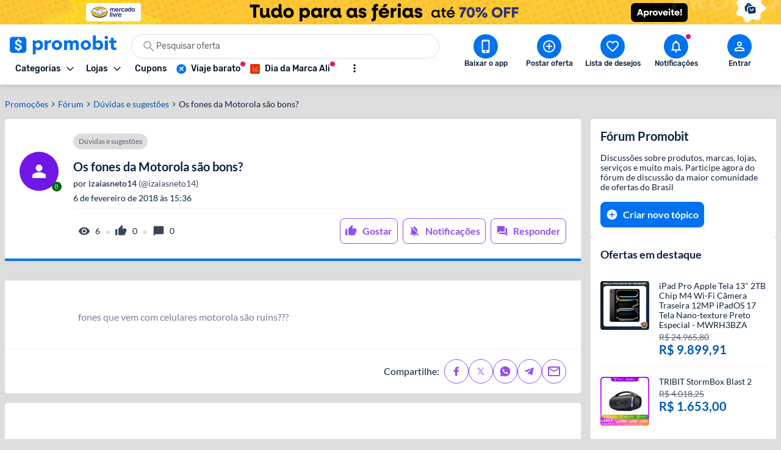

--- FILE ---
content_type: application/javascript
request_url: https://www.promobit.com.br/_next/static/chunks/1940.8fa070892c0a69cc.js
body_size: 9334
content:
"use strict";(self.webpackChunk_N_E=self.webpackChunk_N_E||[]).push([[1940],{74980:function(e,r,t){var s=t(67294),a=t(4386),n=t(85893);class i extends s.Component{constructor(e){super(e),this.state={hasError:!1},this.logPrefix="[promobit-error-boundary]"}static getDerivedStateFromError(){return{hasError:!0}}_logError(e){(0,a.isDev)()&&console.log(`${this.logPrefix} ${e}`)}async componentDidCatch(e,r){if(this._logError(`ErrorBoundary caught error: ${e.message}`),this._logError(`Component stack: ${r.componentStack}`),!(0,a.isDev)()){const{captureException:s}=await t.e(2075).then(t.bind(t,52075));s(e,{contexts:{react:r.componentStack}})}}render(){const{fallback:e,children:r}=this.props;return this.state.hasError?e?"function"===typeof e?(0,n.jsx)(e,{}):e:null:r}}r.Z=i},5523:function(e,r,t){var s=t(9008),a=t.n(s),n=t(4386),i=t(85893);r.Z=e=>{let{id:r,schema:t}=e;return(0,i.jsx)(a(),{children:(0,i.jsx)("script",{dangerouslySetInnerHTML:(0,n.markup)(JSON.stringify(t)),id:`jsonld-${r}`,type:"application/ld+json"})})}},2096:function(e,r,t){var s=t(45697),a=t.n(s),n=t(67294),i=t(98388),o=t(59192),l=t(92116),d=t(60363),c=t(78395),u=t(11991),h=t(85893);const m=(0,n.forwardRef)(((e,r)=>{let{className:t}=e;return(0,h.jsx)(o.Z,{ref:r,as:"a",className:(0,i.dV)("hidden md:flex",t),href:u.Z.APP_DOWNLOAD,rel:"noopener noreferrer",target:"_blank",onClick:()=>{(0,d.qP)({action:"download_app",category:"download_app_sidebar"})},children:(0,h.jsx)(l.default,{alt:"Baixando o aplicativo do Promobit voc\xea economiza at\xe9 3 vezes mais",className:"w-full rounded-2",height:168,src:`${c.Z.LOCAL_IMAGE_PATH}/features/sidebar/app-banner-2.png`,width:304})})}));m.displayName="AppBanner",m.propTypes={className:a().oneOfType([a().bool,a().string])},r.Z=m},60734:function(e,r,t){var s=t(59499),a=t(4730),n=t(45697),i=t.n(n),o=t(67294),l=t(66418),d=t(11991),c=t(85893);const u=["featuredOffers"];function h(e,r){var t=Object.keys(e);if(Object.getOwnPropertySymbols){var s=Object.getOwnPropertySymbols(e);r&&(s=s.filter((function(r){return Object.getOwnPropertyDescriptor(e,r).enumerable}))),t.push.apply(t,s)}return t}const m=(0,o.forwardRef)(((e,r)=>{let{featuredOffers:t=[]}=e,n=(0,a.Z)(e,u);return(0,c.jsx)(l.Z,function(e){for(var r=1;r<arguments.length;r++){var t=null!=arguments[r]?arguments[r]:{};r%2?h(Object(t),!0).forEach((function(r){(0,s.Z)(e,r,t[r])})):Object.getOwnPropertyDescriptors?Object.defineProperties(e,Object.getOwnPropertyDescriptors(t)):h(Object(t)).forEach((function(r){Object.defineProperty(e,r,Object.getOwnPropertyDescriptor(t,r))}))}return e}({ref:r,linkProps:{children:"Ver todas as ofertas",href:d.Z.HOME},offers:t,title:"Ofertas em destaque"},n))}));m.displayName="FeaturedOffersList",m.propTypes={featuredOffers:i().arrayOf(i().shape({offerId:i().number.isRequired,offerTitle:i().string.isRequired,offerPrice:i().number.isRequired,offerOldPrice:i().number,offerPriceType:i().string.isRequired,offerPhoto:i().string.isRequired,offerSlug:i().string.isRequired}))},r.Z=m},97758:function(e,r,t){var s=t(41664),a=t.n(s),n=t(67294),i=t(98388),o=t(59192),l=t(49154),d=t(64924),c=t(44831),u=t(7170),h=t(60363),m=t(11991),f=t(85893);const g=(0,n.forwardRef)(((e,r)=>{let{className:t,gaEventCategory:s=null}=e;return(0,f.jsxs)(o.Z,{ref:r,className:(0,i.m6)("items-start p-4",t),full:!0,children:[(0,f.jsx)(d.Z,{as:"span",size:"size5",children:"F\xf3rum Promobit"}),(0,f.jsx)(u.default,{className:"mt-4",size:"size2",children:"Discuss\xf5es sobre produtos, marcas, lojas, servi\xe7os e muito mais. Participe agora do f\xf3rum de discuss\xe3o da maior comunidade de ofertas do Brasil"}),(0,f.jsx)(a(),{href:m.Z.NEW_THREAD,prefetch:!1,passHref:!0,children:(0,f.jsx)(l.Z,{as:"a",className:"mt-4",iconLeft:(0,f.jsx)(c.Z,{name:"add-circle-filled"}),size:"size3",onClick:()=>{s&&(0,h.qP)({category:s,action:"add_topic_sidebar"})},children:"Criar novo t\xf3pico"})})]})}));g.displayName="ForumSidebarDescription",r.Z=g},59464:function(e,r,t){var s=t(59499),a=t(4730),n=t(41664),i=t.n(n),o=t(64497),l=t(35842),d=t(90474),c=t(82688),u=t(62038),h=t(85893);const m=["asLink","description","loading","size","userId","userLevel","userName","userPhoto","userTypeName","userUsername"];function f(e,r){var t=Object.keys(e);if(Object.getOwnPropertySymbols){var s=Object.getOwnPropertySymbols(e);r&&(s=s.filter((function(r){return Object.getOwnPropertyDescriptor(e,r).enumerable}))),t.push.apply(t,s)}return t}const g={size1:108,size2:96,size3:85,size4:60,size5:50,size6:36};r.Z=e=>{let{asLink:r=!1,description:t=null,loading:n,size:p="size4",userId:x=null,userLevel:b=null,userName:y=null,userPhoto:j=null,userTypeName:v=null,userUsername:O=null}=e,N=(0,a.Z)(e,m);const E=(0,h.jsx)(o.Z,function(e){for(var r=1;r<arguments.length;r++){var t=null!=arguments[r]?arguments[r]:{};r%2?f(Object(t),!0).forEach((function(r){(0,s.Z)(e,r,t[r])})):Object.getOwnPropertyDescriptors?Object.defineProperties(e,Object.getOwnPropertyDescriptors(t)):f(Object(t)).forEach((function(r){Object.defineProperty(e,r,Object.getOwnPropertyDescriptor(t,r))}))}return e}({admin:(0,u.isUserAdmin)(v),description:t||(0,d.Bi)(y),level:(0,u.isGenieUser)(x)?void 0:b,loading:n,size:p,src:(0,d.By)(j,g[p])},N));return(0,u.isGenieUser)(x)||!r?E:(0,h.jsx)(i(),{href:(0,c.WT)(O),prefetch:!1,passHref:!0,children:(0,h.jsx)(l.default,{children:E})})}},91940:function(e,r,t){t.r(r),t.d(r,{default:function(){return He}});var s=t(59499),a=t(36492),n=t(5152),i=t.n(n),o=t(11163),l=t(67294),d=t(88349),c=t(50050),u=t(99812),h=t(84817),m=t(20483),f=t(68443),g=t(52726),p=t(88427),x=t(3961),b=t(74980),y=t(87674),j=t(76321),v=t(39963),O=t(85893);const N=i()((()=>Promise.all([t.e(939),t.e(3011)]).then(t.bind(t,92665))),{ssr:!1,loadableGenerated:{webpack:()=>[92665]}}),E=(0,l.forwardRef)(((e,r)=>{let{threadCommentsCount:t,threadId:s,isCommentsAllowed:a}=e;const{isValidCommentIdHashAvailable:n}=(0,v.Z)();return(0,O.jsxs)(O.Fragment,{children:[(0,O.jsx)("div",{ref:r}),(0,O.jsx)(j.Z,{force:n,placeholderSize:{height:355},children:(0,O.jsx)(b.Z,{fallback:(0,O.jsx)(y.Z,{message:"Ops! Ocorreu um erro inesperado e n\xe3o foi poss\xedvel mostrar os \xfaltimos coment\xe1rios."}),children:(0,O.jsx)(N,{isCommentsAllowed:a,threadCommentsCount:t,threadId:s})})})]})}));E.displayName="DynamicallyLoadedThreadCommentsWithRef";var w=E;const _=i()((()=>t.e(5457).then(t.bind(t,75457))),{loadableGenerated:{webpack:()=>[75457]}});var z=e=>{let{gaEventCategory:r,relatedArticles:t}=e;return(0,O.jsx)(j.Z,{placeholderSize:{height:316},children:(0,O.jsx)(_,{articles:t.slice(3),className:"mt-6",gaEventCategory:r,headingClassName:"mx-4 lg:mx-0"})})},P=t(30554),A=t(40526),T=t(82688),C=t(11991);const I=e=>{let{threadCategoryName:r,threadCategorySlug:t,threadTitle:s}=e;return(0,O.jsx)("div",{className:"mx-4 lg:mx-0",children:(0,O.jsxs)(P.Z,{children:[(0,O.jsx)(A.Z,{href:C.Z.HOME,children:"Promo\xe7\xf5es"}),(0,O.jsx)(A.Z,{href:C.Z.FORUM,children:"F\xf3rum"}),r&&(0,O.jsx)(A.Z,{href:(0,T.yi)(t),children:r}),(0,O.jsx)(A.Z,{children:s})]})})};var Z=(0,l.memo)(I),k=t(59192),S=t(66723),L=t(47311),R=t(41664),M=t.n(R),D=t(64924),U=t(7170),H=t(90474),$=t(8757),F=t(27746),G=t(67529);const B=i()((()=>Promise.resolve().then(t.bind(t,64018))),{loadableGenerated:{webpack:()=>[64018]}}),q=i()((()=>Promise.resolve().then(t.bind(t,92116))),{loadableGenerated:{webpack:()=>[92116]}}),W={replace:e=>{const{name:r,attribs:t,children:s}=e;if(!t)return null;var a,n;if(r===F.Z.NAME_PARAGRAPH||r===F.Z.NAME_DIV)return"\n"===(null===(a=s[0])||void 0===a?void 0:a.data)||(null===(n=s[0])||void 0===n?void 0:n.name)===F.Z.NAME_BR?(0,O.jsx)(O.Fragment,{}):(0,O.jsx)(U.default,{className:"mb-4",children:(0,L.du)(s,W)});if(r===F.Z.NAME_H2)return(0,O.jsx)(D.Z,{as:"h2",className:"mb-4 mt-6",size:"size3",children:(0,L.du)(s,W)});if(r===F.Z.NAME_H3)return(0,O.jsx)(D.Z,{as:"h3",className:"mb-4 mt-6",size:"size5",children:(0,L.du)(s,W)});if(r===F.Z.NAME_HREF)return t.href?(0,$.F3)(t.href)?(0,O.jsx)(M(),{href:(0,T.z9)((0,T.Nw)(t.href)),prefetch:!1,passHref:!0,children:(0,O.jsx)(B,{target:t.target,children:(0,L.du)(s,W)})}):(0,O.jsx)(B,{className:"inline",href:(0,T.Hm)(t.href),rel:"noreferrer noopener",target:"_blank",children:(0,L.du)(s,W)}):(0,O.jsx)(U.default,{as:"span",children:(0,L.du)(s,W)});if(r===F.Z.NAME_SPAN)return(0,O.jsx)("span",{children:(0,L.du)(s,W)});if(r===F.Z.NAME_IMAGE){const{src:e,alt:r}=t;return(0,O.jsx)(q,{alt:(0,H.XS)(r),className:"mx-auto my-4 h-auto w-full",height:192,src:e,width:343,"aria-hidden":!0})}return r===F.Z.NAME_IFRAME&&(0,$.Tm)(null===t||void 0===t?void 0:t.src)?(0,O.jsx)("iframe",{allow:G.Z.IFRAME_PERMISSIONS,className:"max-w-full",height:450,loading:"lazy",src:t.src,title:t.title,width:"100%",allowFullScreen:!0}):void 0}};var V=e=>(0,L.ZP)(e,W),K=t(49154),Q=t(44831),Y=t(60363),J=t(40929),X=t(57699);const ee=[{name:X.Z.FACEBOOK.TITLE,icon:(0,O.jsx)(Q.Z,{name:"facebook"})},{name:X.Z.TWITTER.TITLE,icon:(0,O.jsx)(Q.Z,{name:"twitter"})},{name:X.Z.WHATSAPP.TITLE,icon:(0,O.jsx)(Q.Z,{name:"whatsapp-filled"})},{name:X.Z.TELEGRAM.TITLE,icon:(0,O.jsx)(Q.Z,{name:"telegram"})},{name:X.Z.EMAIL.TITLE,icon:(0,O.jsx)(Q.Z,{name:"email"})}];var re=e=>{let{gaEventCategory:r,threadTitle:t}=e;return(0,O.jsxs)("div",{className:"mt-2 flex w-full items-center md:mt-0 md:w-fit",children:[(0,O.jsx)(U.default,{className:"mr-2",size:"size1",children:"Compartilhe:"}),(0,O.jsx)("div",{className:"flex gap-x-2",children:ee.map((e=>{let{icon:s,name:a}=e;return(0,O.jsx)(K.Z,{"aria-label":`Compartilhe no ${a}`,icon:s,size:"size3",type:"secondary-stroke",onClick:()=>{(0,Y.qP)({action:`share_${a.toLowerCase()}`,category:r,data:a.toLowerCase()}),(0,J.Vr)(a,t)}},a)}))})]})};var te=e=>{let{gaEventCategory:r,threadTags:t,threadText:s,threadTitle:a}=e;return(0,O.jsxs)(k.Z,{className:"mt-4 items-start rounded-t-none pt-6 md:pt-12",full:!0,children:[(0,O.jsx)("div",{className:"mb-10 flex max-w-full flex-1 flex-col break-words px-2 text-base text-neutral-low-100 dark:text-neutral-high-100 md:justify-between md:px-[120px]",children:V(s)}),(0,O.jsx)("div",{className:"flex w-full items-center border-t border-solid border-neutral-high-200 px-2 py-4 dark:border-neutral-low-300 md:justify-end md:px-6",children:(0,O.jsxs)("div",{className:"flex w-full flex-col md:flex-row md:justify-end lg:ml-24",children:[t.length>0&&(0,O.jsx)("div",{className:"mr-4 flex w-full flex-wrap items-center gap-x-2",children:t.map((e=>{let{tagName:r,tagId:t}=e;return(0,O.jsx)(S.Z,{filled:!0,children:r},t)}))}),(0,O.jsx)(re,{gaEventCategory:r,threadTitle:a})]})})]})},se=t(64018),ae=t(59464),ne=t(16127),ie=t(24658),oe=t(62038),le=t(4386),de=t(48228),ce=t(46227),ue=t(21088);var he=e=>{let{threadTypeName:r,threadId:t,onAddLike:s,gaEventCategory:n}=e;const{isLoggedIn:i,runCallbackIfLoggedIn:o}=(0,g.a)(),l=(0,ce.Z)(),{data:d}=(0,a.a)({queryKey:m.Hz.isLiked({threadId:t}),queryFn:e=>{let{signal:r}=e;return(0,x.vb)({threadId:t},{signal:r})},enabled:i}),{mutate:c}=(0,de.D)({mutationFn:x.cK,onSuccess:e=>{let{action:a}=e;l.setQueryData(m.Hz.isLiked({threadId:t}),{action:a}),ue.Z.THREAD.ACTIONS.LIKE===a&&(0,Y.qP)({action:r===ue.Z.THREAD.TYPES.QUESTION?"topic_was_helpful":"same_doubt",category:n}),s(a)}});return(0,O.jsx)(K.Z,{className:"mr-2",iconLeft:(0,O.jsx)(Q.Z,{name:(null===d||void 0===d?void 0:d.action)===ue.Z.THREAD.ACTIONS.LIKE?"like":"like-filled"}),size:"size3",type:(null===d||void 0===d?void 0:d.action)===ue.Z.THREAD.ACTIONS.LIKE?"secondary":"secondary-stroke",onClick:()=>{i||(0,Y.qP)({action:"like_attempt_unlogged",category:n}),o(c,{threadId:t})},children:"Gostar"})};var me=e=>{let{threadComments:r,threadId:t,threadLikes:s,threadTypeName:n,threadViews:i,onCommentsButtonClick:o,onAddLike:l,gaEventCategory:d}=e;const{isLoggedIn:c,loadingLoggedInUser:u,runCallbackIfLoggedIn:h}=(0,g.a)(),f=(0,ce.Z)(),{data:p}=(0,a.a)({queryKey:m.Hz.isSubscribedForNotifications({threadId:t}),queryFn:e=>{let{signal:r}=e;return(0,x.PU)({threadId:t},{signal:r})},select:e=>!(null===e||void 0===e||!e.isSubscribed),enabled:!u&&c,refetchOnMount:!1}),{mutate:b}=(0,de.D)({mutationFn:()=>(0,x.NW)({threadId:t}),onMutate:()=>{(0,Y.qP)({action:p?"alert_notification_off":"alert_notification_on",category:d}),f.setQueryData(m.Hz.isSubscribedForNotifications({threadId:t}),{isSubscribed:!p})}});return(0,O.jsxs)(O.Fragment,{children:[(0,O.jsxs)("div",{className:"mt-4 flex w-full items-center border-b border-solid border-neutral-high-200 pb-6 pl-[104px] md:w-fit md:border-none md:pb-0 md:pl-24",children:[(0,O.jsxs)("div",{className:"mr-2 flex items-center",children:[(0,O.jsx)(Q.Z,{className:"mr-2",name:"visibility"}),(0,O.jsx)(U.default,{size:"size2",children:i})]}),"\u2022",(0,O.jsxs)("div",{className:"mx-2 flex items-center",size:"size2",children:[(0,O.jsx)(Q.Z,{className:"mr-2",name:"like-filled"}),(0,O.jsx)(U.default,{size:"size2",children:s})]}),"\u2022",(0,O.jsxs)("div",{className:"ml-2 flex items-center",size:"size2",children:[(0,O.jsx)(Q.Z,{className:"mr-2",name:"chat-filled"}),(0,O.jsx)(U.default,{size:"size2",children:r})]})]}),(0,O.jsxs)("div",{className:"mt-4 flex w-full justify-end px-4 md:w-fit md:px-0",children:[(0,O.jsx)(he,{gaEventCategory:d,threadId:t,threadTypeName:n,onAddLike:l}),(0,O.jsx)(K.Z,{className:"mr-2",iconLeft:(0,O.jsx)(Q.Z,{name:p?"notification-ring":"notification-off"}),size:"size3",type:p?"secondary":"secondary-stroke",onClick:()=>{c||(0,Y.qP)({action:"alert_notification_on_unlogged",category:d}),h(b)},children:"Notifica\xe7\xf5es"}),(0,O.jsx)(K.Z,{className:"md:hidden",iconLeft:(0,O.jsx)(Q.Z,{name:"messages"}),size:"size3",type:"secondary-stroke",onClick:o,children:r}),(0,O.jsx)(K.Z,{className:"hidden md:flex",iconLeft:(0,O.jsx)(Q.Z,{name:"messages"}),size:"size3",type:"secondary-stroke",onClick:o,children:"Responder"})]})]})};const fe=i()((()=>Promise.resolve().then(t.bind(t,52036))),{ssr:!1,loadableGenerated:{webpack:()=>[52036]}}),ge=i()((()=>t.e(6361).then(t.bind(t,56361))),{ssr:!1,loadableGenerated:{webpack:()=>[56361]}}),pe=i()((()=>t.e(9580).then(t.bind(t,49580))),{ssr:!1,loadableGenerated:{webpack:()=>[49580]}});var xe=e=>{let{commentsRef:r,gaEventCategory:t,threadCategoryName:s,threadCategorySlug:a,threadComments:n,threadId:i,threadLikes:o,threadPublished:l,threadReviewed:d,threadSlug:c,threadSolved:u,threadStatusName:h,threadTitle:m,threadViews:f,userId:p,userLevel:x,userName:b,userPhoto:y,userTypeName:j,userUsername:v,onAddLike:N}=e;const{isLg:E}=(0,ne.Z)(),{LoggedInUser:w,loadingLoggedInUser:_}=(0,g.a)();return(0,O.jsxs)(O.Fragment,{children:[!_&&(null===w||void 0===w?void 0:w.canSeeThreadStatusInfo(p,h))&&(0,O.jsx)(pe,{statusName:h,userId:p}),(0,O.jsx)(k.Z,{className:"relative flex-row rounded-b-none border-b-3 border-primary-300 py-4 md:px-6 md:py-6",children:(0,O.jsxs)("div",{className:"flex w-full flex-wrap justify-between",children:[(0,O.jsxs)("div",{className:"flex w-full items-center px-4 md:px-0",children:[(0,O.jsx)(ae.Z,{size:"size2",userId:p,userLevel:x,userName:b,userPhoto:y,userTypeName:j,userUsername:v,asLink:!0}),(0,O.jsxs)("div",{className:"ml-6 w-full pb-2 md:border-b md:border-solid md:border-neutral-high-200 dark:md:border-neutral-low-200",children:[(s||u)&&(0,O.jsx)("div",{className:"mb-4 flex w-full items-center justify-between",children:(0,O.jsxs)("div",{className:"flex items-center",children:[s&&(0,O.jsx)(S.Z,{as:"a",href:(0,T.yi)(a),filled:!0,children:s}),u&&(0,O.jsx)(fe,{className:"ml-2",size:"size2",type:"success",children:"Resolvido"})]})}),(0,O.jsxs)("div",{className:"flex flex-col items-start justify-between",children:[(0,O.jsxs)("div",{className:"flex",children:[(0,O.jsx)(D.Z,{as:"h1",size:"size5",children:m}),d&&(0,O.jsx)(U.default,{as:"span",className:"ml-2 italic",children:"(Editado)"})]}),(0,O.jsxs)(U.default,{className:"mt-2 flex items-center justify-center",size:"size2",children:["por",(0,oe.isGenieUser)(p)?(0,O.jsxs)(U.default,{as:"span",className:"text-neutral-low-100 dark:text-neutral-high-100",children:[(0,O.jsx)("b",{children:` ${b}`}),` (${(0,oe.toUsernameWithAtSign)(v)})`]}):(0,O.jsx)(M(),{href:(0,T.WT)(v),prefetch:!1,passHref:!0,children:(0,O.jsxs)(se.default,{size:"size2",type:"secondary",children:[(0,O.jsx)("b",{children:` ${b}`}),` (${(0,oe.toUsernameWithAtSign)(v)})`]})})]}),(0,O.jsx)(U.default,{className:"mt-2",size:"size2",children:(0,ie.Qx)(l)}),(null===w||void 0===w?void 0:w.canMarkThreadAsSolved(p))&&(0,O.jsx)(ge,{threadId:i,threadSlug:c})]})]})]}),(0,O.jsx)(me,{gaEventCategory:t,threadComments:n,threadId:i,threadLikes:o,threadViews:f,onAddLike:N,onCommentsButtonClick:()=>{(0,Y.qP)({action:"reply_post",category:t}),(0,le.scrollToElement)(r.current.offsetTop-16,E)}})]})})]})};const be=i()((()=>Promise.all([t.e(4566),t.e(4118)]).then(t.bind(t,84118))),{loadableGenerated:{webpack:()=>[84118]}});var ye=e=>{let{gaEventCategory:r,relatedOffers:t,threadId:s}=e;return(0,O.jsx)(j.Z,{placeholderSize:{height:296},children:(0,O.jsx)(be,{gaEventCategory:r,relatedOffers:t,threadId:s})})},je=t(2962),ve=t(5523),Oe=t(21613);const Ne=e=>{let{threadCategoryName:r=null,threadCategorySlug:t=null,threadComments:s,threadLikes:a,threadPublished:n,threadSlug:i=null,threadTextRaw:o=null,threadTitle:l,userName:d}=e;const c=(0,$.gl)(o,48);return(0,O.jsxs)(O.Fragment,{children:[(0,O.jsx)(je.PB,{canonical:(0,T.xh)((0,T.z2)(i)),description:c,openGraph:{title:l,description:c},title:l}),r&&(0,O.jsxs)(O.Fragment,{children:[(0,O.jsx)(je.gR,{itemListElements:[{position:1,name:"F\xf3rum",item:(0,T.xh)(C.Z.FORUM)},{position:2,name:r,item:(0,T.xh)((0,T.yi)(t))},{position:3,name:(0,$.oq)(l),item:(0,T.xh)((0,T.z2)(i))}]}),o&&(0,O.jsx)(ve.Z,{id:"discussion-forum",schema:(0,Oe.jf)({authorName:d,commentsCount:s,likesCount:a,publishedAt:n,textRaw:o,title:l})})]})]})};var Ee=(0,l.memo)(Ne),we=t(4730),_e=t(98388),ze=t(58458),Pe=t(2096),Ae=t(60734),Te=t(97758),Ce=t(93743);const Ie=["className","featuredOffers"];function Ze(e,r){var t=Object.keys(e);if(Object.getOwnPropertySymbols){var s=Object.getOwnPropertySymbols(e);r&&(s=s.filter((function(r){return Object.getOwnPropertyDescriptor(e,r).enumerable}))),t.push.apply(t,s)}return t}function ke(e){for(var r=1;r<arguments.length;r++){var t=null!=arguments[r]?arguments[r]:{};r%2?Ze(Object(t),!0).forEach((function(r){(0,s.Z)(e,r,t[r])})):Object.getOwnPropertyDescriptors?Object.defineProperties(e,Object.getOwnPropertyDescriptors(t)):Ze(Object(t)).forEach((function(r){Object.defineProperty(e,r,Object.getOwnPropertyDescriptor(t,r))}))}return e}var Se=e=>{let{className:r,featuredOffers:t=[]}=e,s=(0,we.Z)(e,Ie);const a=(0,l.useRef)(null),n=(0,l.useRef)(null);return(0,O.jsxs)(ze.Z,ke(ke({className:(0,_e.m6)("col-span-4 hidden gap-y-4 xl:flex",r),refsToBeIgnoredBeforeFixing:[n,a]},s),{},{children:[(0,O.jsx)(Te.Z,{ref:n}),(0,O.jsx)(Ae.Z,{ref:a,featuredOffers:t}),(0,O.jsx)(Ce.Z,{}),(0,O.jsx)(Pe.Z,{})]}))},Le=t(94038);function Re(e,r){var t=Object.keys(e);if(Object.getOwnPropertySymbols){var s=Object.getOwnPropertySymbols(e);r&&(s=s.filter((function(r){return Object.getOwnPropertyDescriptor(e,r).enumerable}))),t.push.apply(t,s)}return t}function Me(e){for(var r=1;r<arguments.length;r++){var t=null!=arguments[r]?arguments[r]:{};r%2?Re(Object(t),!0).forEach((function(r){(0,s.Z)(e,r,t[r])})):Object.getOwnPropertyDescriptors?Object.defineProperties(e,Object.getOwnPropertyDescriptors(t)):Re(Object(t)).forEach((function(r){Object.defineProperty(e,r,Object.getOwnPropertyDescriptor(t,r))}))}return e}const De=i()((()=>t.e(7073).then(t.bind(t,57073))),{ssr:!1,loadableGenerated:{webpack:()=>[57073]}}),Ue="forum_post";var He=e=>{let{sidebarFeaturedOffers:r=[],thread:t,threadSlug:s}=e;const n=(0,l.useRef)(null),i=(0,o.useRouter)(),{loadingLoggedInUser:b}=(0,g.a)(),{isUtmLoaded:y}=(0,p.Q)(),{0:j,1:v}=(0,l.useState)(null!==t&&void 0!==t&&t.threadLikes?t.threadLikes:0),{data:N}=(0,a.a)({queryKey:m.Hz.thread({threadKey:s}),queryFn:e=>{let{signal:r}=e;return(0,x.V0)({threadSlug:s},{signal:r})},enabled:!t&&!b,onSuccess:e=>{v(e.threadLikes)},onError:e=>{let{message:r}=e;r===Le.Z[401]&&i.push(C.Z.HOME)}}),E=(0,l.useCallback)((e=>{v((r=>e===ue.Z.THREAD.ACTIONS.LIKE?r+1:r-1))}),[]),_=t||N;return(0,l.useEffect)((()=>{y&&null!==_&&void 0!==_&&_.threadId&&(0,f.$J)("/fr",{id:_.threadId,cid:_.threadCategory})}),[null===_||void 0===_?void 0:_.threadId,null===_||void 0===_?void 0:_.threadCategory,y]),(0,h.Z)(null===_||void 0===_?void 0:_.threadId,"thread",{enabled:!(null===_||void 0===_||!_.threadId)}),_?(0,O.jsxs)(O.Fragment,{children:[(0,O.jsx)(Ee,Me(Me({},_),{},{threadLikesCount:j})),(0,O.jsxs)(u.Z,{gridProps:{className:"mb-14"},headingComponent:(0,O.jsx)(Z,{threadCategoryName:_.threadCategoryName,threadCategorySlug:_.threadCategorySlug,threadTitle:_.threadTitle}),sidebarComponent:(0,O.jsx)(Se,{featuredOffers:r}),maxWidthOnMobileDevices:!0,children:[(0,O.jsx)(xe,Me(Me({commentsRef:n,gaEventCategory:Ue,onAddLike:E},_),{},{threadLikes:j})),(0,O.jsx)(d.Z,{adId:"forum_thread_page_main_content_1_320x50_468x60_728x90",adPath:"/promobit.com.br_forum_thread_page/main_content_1_320x50_468x60_728x90",className:"mt-4",showAdSlotOnBreakpoints:[!0,null,!1]}),(0,O.jsx)(te,{gaEventCategory:Ue,isCommentsAllowed:_.isCommentsAllowed,threadCommentsCount:_.threadCommentsCount,threadId:_.threadId,threadTags:_.threadTags,threadText:_.threadText,threadTitle:_.threadTitle}),(0,O.jsx)(c.Z,{adId:"forum_thread_page_main_content_2_320x50_468x60_728x90",adPath:"/promobit.com.br_forum_thread_page/main_content_2_320x50_468x60_728x90",className:"my-4 h-[50px] md:h-[90px]",showAdSlotOnBreakpoints:[!0,null,!1]}),(0,O.jsx)(w,{ref:n,className:"mt-6",isCommentsAllowed:!_.threadSolved,threadCommentsCount:_.threadComments,threadId:_.threadId}),(0,O.jsx)(c.Z,{adId:"forum_thread_page_main_content_3_320x50_468x60_728x90",adPath:"/promobit.com.br_forum_thread_page/main_content_3_320x50_468x60_728x90",className:"mt-4",showAdSlotOnBreakpoints:[!0,null,!1]}),_.relatedOffers.length>0&&(0,O.jsx)(ye,{gaEventCategory:Ue,relatedOffers:_.relatedOffers,threadId:_.threadId}),_.relatedArticles.length>0&&(0,O.jsx)(z,{gaEventCategory:Ue,relatedArticles:_.relatedArticles})]})]}):(0,O.jsx)(De,{})}},27746:function(e,r){r.Z={NAME_BLOCKQUOTE:"blockquote",NAME_BOLD:"b",NAME_BR:"br",NAME_DIV:"div",NAME_EM:"em",NAME_FIGCAPTION:"figcaption",NAME_FIGURE:"figure",NAME_H1:"h1",NAME_H2:"h2",NAME_H3:"h3",NAME_H4:"h4",NAME_HR:"hr",NAME_HREF:"a",NAME_IFRAME:"iframe",NAME_IMAGE:"img",NAME_ITALIC:"i",NAME_LIST_ITEM:"li",NAME_ORDERED_LIST:"ol",NAME_PARAGRAPH:"p",NAME_PRODUCT_RANKING_TABLE:"ranking-table",NAME_SPAN:"span",NAME_STRONG:"strong",NAME_TABLE:"table",NAME_TABLE_CELL:"td",NAME_UNORDERED_LIST:"ul",NAME_VIDEO:"video",WISHLIST_KEYWORD_BLOCK_CLASS_ATTRIBUTE:"blog__keyword-suggestion",WISHLIST_KEYWORD_CLASS_ATTRIBUTE:"follow_keyword"}},67529:function(e,r){r.Z={IFRAME_PERMISSIONS:"accelerometer; autoplay; clipboard-write; encrypted-media; gyroscope; picture-in-picture",YT_PARAMS:"modestbranding=1&autoplay=1"}},40929:function(e,r,t){t.d(r,{NR:function(){return g},Vr:function(){return f},nH:function(){return h}});var s=t(59499),a=t(4730),n=t(2613),i=t(89454),o=t(57699);const l=["formatShareTextFn","url","socialMedia","subject","utmMedium","utmCampaign","utmSource"];function d(e,r){var t=Object.keys(e);if(Object.getOwnPropertySymbols){var s=Object.getOwnPropertySymbols(e);r&&(s=s.filter((function(r){return Object.getOwnPropertyDescriptor(e,r).enumerable}))),t.push.apply(t,s)}return t}const c=e=>{let{redirectUrl:r,utmMedium:t,utmSource:s="promobit",utmCampaign:a}=e;const n=new URLSearchParams({utm_source:s,utm_medium:t});return a&&n.set("utm_campaign",encodeURIComponent(a)),`${r}?${n.toString()}`},u=function(e){let{utmMedium:r="share",utmCampaign:t,utmSource:s="promobit"}=arguments.length>1&&void 0!==arguments[1]?arguments[1]:{};const a=e??window.location.href;return encodeURIComponent(c({redirectUrl:a,utmMedium:r,utmSource:s,utmCampaign:t}))},h=e=>{let{offerTitle:r,offerPrice:t,offerPriceType:s,socialMedia:a}=e,l="";switch(s){case i.Z.PRICE_TYPES.FREE:l="de gra\xe7a";break;case i.Z.PRICE_TYPES.STARTING_AT:l=`a partir de ${(0,n.Wr)(t)}`;break;case i.Z.PRICE_TYPES.COUPON:l="Cupom";break;default:l=`por ${(0,n.Wr)(t)}`}const d=`${r} - ${l} no Promobit!`;return a===o.Z.EMAIL.TITLE?`${encodeURIComponent("Encontrei essa oferta e acho que voc\xea vai gostar!")}%0a%0a${d}`:d},m=e=>{let{socialMedia:r,shareText:t,enrichUrl:s,subject:a}=e;const n=Object.values(o.Z).find((e=>e.TITLE===r)),i=n?n.SHARE_URL:"";switch(r){case o.Z.EMAIL.TITLE:return(e=>{let{socialMediaURL:r,enrichUrl:t,shareText:s,subject:a}=e;return`${r}?subject=${a}&body=${s}%0A%0A${t}`})({enrichUrl:s,shareText:t,socialMediaURL:i,subject:a});case o.Z.WHATSAPP.TITLE:return(e=>{let{shareText:r,enrichUrl:t}=e;return`${o.Z.WHATSAPP.SHARE_URL}?text=${r}%20${t}`})({enrichUrl:s,shareText:t});default:return(e=>{let{socialMediaURL:r,enrichUrl:t,shareText:s}=e;return`${r}${t}&text=${s}`})({enrichUrl:s,shareText:t,socialMediaURL:i})}},f=(e,r)=>{const t=encodeURIComponent(r);window.open(m({enrichUrl:u(),shareText:t,socialMedia:e}))},g=e=>{let{formatShareTextFn:r,url:t,socialMedia:n,subject:i=null,utmMedium:o="share",utmCampaign:c,utmSource:h="promobit"}=e,f=(0,a.Z)(e,l);const g=u(t,{utmMedium:o,utmCampaign:c,utmSource:h}),p=encodeURIComponent(r(function(e){for(var r=1;r<arguments.length;r++){var t=null!=arguments[r]?arguments[r]:{};r%2?d(Object(t),!0).forEach((function(r){(0,s.Z)(e,r,t[r])})):Object.getOwnPropertyDescriptors?Object.defineProperties(e,Object.getOwnPropertyDescriptors(t)):d(Object(t)).forEach((function(r){Object.defineProperty(e,r,Object.getOwnPropertyDescriptor(t,r))}))}return e}({socialMedia:n},f))),x=m({socialMedia:n,shareText:p,enrichUrl:g,subject:i});window.open(x,"_blank")}},3961:function(e,r,t){t.d(r,{Ap:function(){return l},NW:function(){return c},PU:function(){return o},V0:function(){return a},cK:function(){return n},vb:function(){return i},yQ:function(){return d}});var s=t(47805);const a=async(e,r)=>{let{threadSlug:t}=e;return(0,s.U2)(`/thread/${t}`,r)},n=async e=>{let{threadId:r}=e;return(0,s.v_)(`/thread/${r}/like`)},i=async(e,r)=>{let{threadId:t}=e;return(0,s.U2)(`/thread/${t}/rating`,r)},o=async(e,r)=>{let{threadId:t}=e;return(0,s.U2)(`/thread/${t}/subscription`,r)},l=async e=>{let{threadSubscription:r,threadText:t,threadTitle:a,threadTypeName:n}=e;return(0,s.v_)("/thread",{body:{threadTitle:a,threadText:t,threadSubscription:r,threadTypeName:n}})},d=async e=>{let{threadId:r}=e;return(0,s.v_)(`/thread/${r}/solved`)},c=async e=>{let{threadId:r}=e;return(0,s.v_)(`/thread/${r}/subscription`)}},64497:function(e,r,t){t.d(r,{Z:function(){return _}});var s=t(4730),a=t(59499),n=t(67294),i=t(98388),o=t(52036),l=t(85893);var d=e=>{let{admin:r=!1,level:t}=e;return(0,l.jsx)(o.default,{className:(0,i.dV)("absolute -bottom-[0.10rem] -right-[0.30rem] size-4 text-xs"),shape:"number",type:r?"neutral":"success",children:t})},c=t(64924),u=t(7170);const h="text-neutral-low-100 dark:text-neutral-low-100",m={size1:"size4",size2:"size4",size3:"size4"},f={size4:"size1",size5:"size2",size6:"size2"};var g=e=>{let{className:r,count:t,size:s}=e;const a=`+${t}`,n=m[s]||m.size1?(0,l.jsx)(c.Z,{className:h,size:m[s],children:a}):(0,l.jsx)(u.default,{className:h,size:f[s]||f.size4,children:a});return(0,l.jsx)("div",{className:(0,i.dV)("flex flex-col items-center justify-center rounded-full bg-neutral-high-300",r),children:n})},p=t(78395);const x=["admin","className","counter","description","grayscale","icon","iconComponent","level","loading","size","sizes","src","srcSet"];function b(e,r){var t=Object.keys(e);if(Object.getOwnPropertySymbols){var s=Object.getOwnPropertySymbols(e);r&&(s=s.filter((function(r){return Object.getOwnPropertyDescriptor(e,r).enumerable}))),t.push.apply(t,s)}return t}function y(e){for(var r=1;r<arguments.length;r++){var t=null!=arguments[r]?arguments[r]:{};r%2?b(Object(t),!0).forEach((function(r){(0,a.Z)(e,r,t[r])})):Object.getOwnPropertyDescriptors?Object.defineProperties(e,Object.getOwnPropertyDescriptors(t)):b(Object(t)).forEach((function(r){Object.defineProperty(e,r,Object.getOwnPropertyDescriptor(t,r))}))}return e}const j={size1:"size-18 min-w-18",size2:"size-16 min-w-16",size3:"size-14 min-w-14",size4:"size-10 min-w-10",size5:"size-8 min-w-8",size6:"size-6 min-w-6"},v={user:"bg-secondary-400",store:"bg-primary-500",coupon:"bg-info-500"},O={size1:{height:72,width:72},size2:{height:64,width:64},size3:{height:56,width:56},size4:{height:40,width:40},size5:{height:32,width:32},size6:{height:24,width:24}},N={coupon:{alt:"Cupom",src:`${p.Z.LOCAL_IMAGE_PATH}/features/avatar/coupon.svg`},store:{alt:"Loja",src:`${p.Z.LOCAL_IMAGE_PATH}/features/avatar/store.svg`},user:{alt:"Usu\xe1rio",src:`${p.Z.LOCAL_IMAGE_PATH}/features/avatar/user.svg`}},E={size1:40,size2:40,size3:40,size4:24,size5:16,size6:16},w=e=>{let{admin:r=!1,className:t,counter:a=null,description:o=null,grayscale:c=!1,icon:u="user",iconComponent:h=null,level:m=null,loading:f=null,size:p="size1",sizes:b=null,src:w=null,srcSet:_=null}=e,z=(0,s.Z)(e,x);const P=(e=>{let{icon:r,iconComponent:t,size:s}=e;return t||(0,l.jsx)("img",y(y({className:"block rounded-full align-top"},N[r]??N.user),{},{height:E[s],width:E[s]}))})({icon:u,iconComponent:h,size:p}),{0:A,1:T}=(0,n.useState)(w||_),C=a>0,I=null!==m&&m>=0&&"user"===u&&"size6"!==p;return(0,l.jsxs)("div",y(y({className:(0,i.m6)("relative block h-fit select-none",j[p],t)},z),{},{children:[C&&(0,l.jsx)(g,{className:(0,i.dV)("relative",j[p]),count:a,size:p}),!C&&(0,l.jsx)("div",{className:(0,i.dV)("relative flex flex-col items-center justify-center rounded-full border border-solid border-neutral-high-400",j[p],v[u]),children:A?(0,l.jsx)("img",y({alt:o,className:(0,i.dV)("block rounded-full align-top",c&&"grayscale"),loading:f,sizes:b,src:w,srcSet:_,onError:()=>T(null)},O[p])):P}),I&&(0,l.jsx)(d,{admin:r,level:m,size:p})]}))};w.ICONS=Object.keys(N);var _=w},66723:function(e,r,t){var s=t(59499),a=t(4730),n=t(67294),i=t(98388),o=t(4386),l=t(85893);const d=["children","className","clickable","disabled","filled","iconLeft","iconRight","size","type","onClick"];function c(e,r){var t=Object.keys(e);if(Object.getOwnPropertySymbols){var s=Object.getOwnPropertySymbols(e);r&&(s=s.filter((function(r){return Object.getOwnPropertyDescriptor(e,r).enumerable}))),t.push.apply(t,s)}return t}function u(e){for(var r=1;r<arguments.length;r++){var t=null!=arguments[r]?arguments[r]:{};r%2?c(Object(t),!0).forEach((function(r){(0,s.Z)(e,r,t[r])})):Object.getOwnPropertyDescriptors?Object.defineProperties(e,Object.getOwnPropertyDescriptors(t)):c(Object(t)).forEach((function(r){Object.defineProperty(e,r,Object.getOwnPropertyDescriptor(t,r))}))}return e}const h=e=>e&&{size1:{size:"size2",ml:"ml-2",mr:"mr-2"},size2:{size:"size3",ml:"ml-1",mr:"mr-1"}}[e],m={size1:"py-1 px-4 text-base",size2:"py-0.5 px-2 lg:py-1 lg:px-2 text-xs"},f={primary:"bg-transparent border-primary-300 text-primary-300 [&>svg]:text-primary-300 dark:[&>svg]:text-primary-300",secondary:"bg-transparent border-secondary-300 text-secondary-300 [&>svg]:text-secondary-300 dark:[&>svg]:text-secondary-300",neutral:"bg-transparent border-neutral-low-200 text-neutral-low-200 [&>svg]:text-neutral-low-200 dark:border-neutral-high-400 dark:text-neutral-high-100 dark:[&>svg]:text-neutral-high-400",highlight:"bg-transparent border-highlight-300 text-highlight-300 [&>svg]:text-highlight-300 dark:[&>svg]:text-highlight-300",success:"bg-transparent border-success-300 text-success-300 [&>svg]:text-success-300 dark:[&>svg]:text-success-300"},g={primary:"hover:border-primary-400 hover:text-primary-400 [&>svg]:hover:text-primary-400 dark:[&>svg]:hover:text-primary-400",secondary:"hover:border-secondary-400 hover:text-secondary-400 [&>svg]:hover:text-secondary-400 dark:[&>svg]:hover:text-secondary-400",neutral:"hover:border-neutral-low-400 hover:text-neutral-low-400 [&>svg]:hover:border-neutral-low-400 dark:[&>svg]:hover:text-neutral-high-200 dark:hover:text-neutral-high-200 dark:hover:border-neutral-high-200",highlight:"hover:border-highlight-400 hover:text-highlight-400 [&>svg]:hover:text-highlight-400 dark:[&>svg]:hover:text-highlight-400",success:"hover:border-success-400 hover:text-success-400 [&>svg]:hover:text-success-400 dark:[&>svg]:hover:text-success-400"},p={primary:"bg-primary-100 border-primary-100 text-primary-400 [&>svg]:text-primary-400",secondary:"bg-secondary-100 border-secondary-100 text-secondary-400 [&>svg]:text-secondary-400",neutral:"bg-neutral-high-300 border-neutral-high-300 text-neutral-low-200 [&>svg]:text-neutral-low-200 dark:bg-neutral-low-300 dark:border-neutral-low-300 dark:text-neutral-high-100 dark:[&>svg]:text-neutral-high-400",highlight:"bg-highlight-100 border-highlight-100 text-highlight-400 [&>svg]:text-highlight-400",success:"bg-success-100 border-success-100 text-success-400 [&>svg]:text-success-400"};r.Z=e=>{let{children:r=null,className:t,clickable:s=!1,disabled:c=!1,filled:x=!1,iconLeft:b=null,iconRight:y=null,size:j="size2",type:v="neutral",onClick:O=o.noop}=e,N=(0,a.Z)(e,d);return(0,l.jsxs)("div",u(u({className:(0,i.m6)("flex h-fit w-fit select-none items-center justify-center whitespace-pre rounded-4 border border-solid font-regular",m[j],f[v],s&&!c&&g[v],s&&"cursor-pointer transition-all duration-150 ease-in",x&&p[v],c&&"cursor-not-allowed border-transparent bg-neutral-high-200 text-neutral-high-400 [&>svg]:text-neutral-high-400",t),onClick:e=>{s&&O(e)}},N),{},{children:[b&&(0,n.cloneElement)(b,{size:h(j).size,className:h(j).mr}),r,y&&(0,n.cloneElement)(y,{size:h(j).size,className:h(j).ml})]}))}}}]);
//# sourceMappingURL=1940.8fa070892c0a69cc.js.map